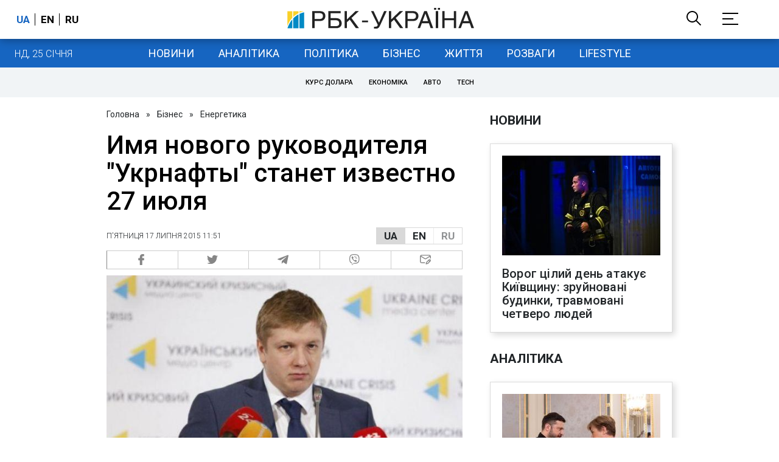

--- FILE ---
content_type: application/javascript; charset=utf-8
request_url: https://fundingchoicesmessages.google.com/f/AGSKWxVV-fmsVy00qSGpr174XhD-gFON2nrcciybByGBsMyAVHAGrXCnH9JZGUYNKymuEWcGWwaDsDa_rAIkdPBnaMycVC3RVp79WKBF5rBkUmG8HE31jCieQ-NigfsK4qSlfn3sgmgJGutHx78k3QJsqBaYkiMZcPqBepnpcQ3TU3NshExzD97iWLIV5g==/_/ukc-ad./ad.premium-/ad_ga_callback./centerads./system/ads_
body_size: -1289
content:
window['8da1c933-2184-4bda-8b97-e2b84d78d928'] = true;